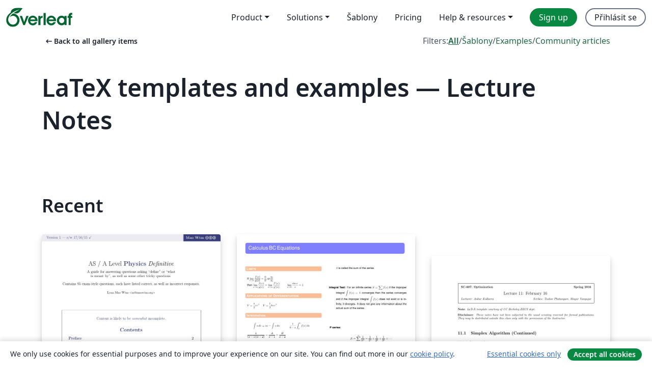

--- FILE ---
content_type: text/html; charset=utf-8
request_url: https://cs.overleaf.com/gallery/tagged/lecture-notes/page/12
body_size: 13016
content:
<!DOCTYPE html><html lang="cs"><head><title translate="no">Gallery - Templates, Examples and Articles written in LaTeX - Overleaf, Online LaTeX editor</title><meta name="twitter:title" content="Gallery - Templates, Examples and Articles written in LaTeX"><meta name="og:title" content="Gallery - Templates, Examples and Articles written in LaTeX"><meta name="description" content="Produce beautiful documents starting from our gallery of LaTeX templates for journals, conferences, theses, reports, CVs and much more."><meta itemprop="description" content="Produce beautiful documents starting from our gallery of LaTeX templates for journals, conferences, theses, reports, CVs and much more."><meta itemprop="image" content="https://cdn.overleaf.com/img/ol-brand/overleaf_og_logo.png"><meta name="image" content="https://cdn.overleaf.com/img/ol-brand/overleaf_og_logo.png"><meta itemprop="name" content="Overleaf, the Online LaTeX Editor"><meta name="twitter:card" content="summary"><meta name="twitter:site" content="@overleaf"><meta name="twitter:description" content="An online LaTeX editor that’s easy to use. No installation, real-time collaboration, version control, hundreds of LaTeX templates, and more."><meta name="twitter:image" content="https://cdn.overleaf.com/img/ol-brand/overleaf_og_logo.png"><meta property="fb:app_id" content="400474170024644"><meta property="og:description" content="An online LaTeX editor that’s easy to use. No installation, real-time collaboration, version control, hundreds of LaTeX templates, and more."><meta property="og:image" content="https://cdn.overleaf.com/img/ol-brand/overleaf_og_logo.png"><meta property="og:type" content="website"><meta name="viewport" content="width=device-width, initial-scale=1.0, user-scalable=yes"><link rel="icon" sizes="32x32" href="https://cdn.overleaf.com/favicon-32x32.png"><link rel="icon" sizes="16x16" href="https://cdn.overleaf.com/favicon-16x16.png"><link rel="icon" href="https://cdn.overleaf.com/favicon.svg" type="image/svg+xml"><link rel="apple-touch-icon" href="https://cdn.overleaf.com/apple-touch-icon.png"><link rel="mask-icon" href="https://cdn.overleaf.com/mask-favicon.svg" color="#046530"><link rel="canonical" href="https://cs.overleaf.com/gallery/tagged/lecture-notes/page/12"><link rel="manifest" href="https://cdn.overleaf.com/web.sitemanifest"><link rel="stylesheet" href="https://cdn.overleaf.com/stylesheets/main-style-209217d091becd28dd46.css" id="main-stylesheet"><link rel="alternate" href="https://www.overleaf.com/gallery/tagged/lecture-notes/page/12" hreflang="en"><link rel="alternate" href="https://cs.overleaf.com/gallery/tagged/lecture-notes/page/12" hreflang="cs"><link rel="alternate" href="https://es.overleaf.com/gallery/tagged/lecture-notes/page/12" hreflang="es"><link rel="alternate" href="https://pt.overleaf.com/gallery/tagged/lecture-notes/page/12" hreflang="pt"><link rel="alternate" href="https://fr.overleaf.com/gallery/tagged/lecture-notes/page/12" hreflang="fr"><link rel="alternate" href="https://de.overleaf.com/gallery/tagged/lecture-notes/page/12" hreflang="de"><link rel="alternate" href="https://sv.overleaf.com/gallery/tagged/lecture-notes/page/12" hreflang="sv"><link rel="alternate" href="https://tr.overleaf.com/gallery/tagged/lecture-notes/page/12" hreflang="tr"><link rel="alternate" href="https://it.overleaf.com/gallery/tagged/lecture-notes/page/12" hreflang="it"><link rel="alternate" href="https://cn.overleaf.com/gallery/tagged/lecture-notes/page/12" hreflang="zh-CN"><link rel="alternate" href="https://no.overleaf.com/gallery/tagged/lecture-notes/page/12" hreflang="no"><link rel="alternate" href="https://ru.overleaf.com/gallery/tagged/lecture-notes/page/12" hreflang="ru"><link rel="alternate" href="https://da.overleaf.com/gallery/tagged/lecture-notes/page/12" hreflang="da"><link rel="alternate" href="https://ko.overleaf.com/gallery/tagged/lecture-notes/page/12" hreflang="ko"><link rel="alternate" href="https://ja.overleaf.com/gallery/tagged/lecture-notes/page/12" hreflang="ja"><link rel="preload" href="https://cdn.overleaf.com/js/cs-json-2eb023ee15bd7120214c.js" as="script" nonce="Vjy4Sz45W77agb7W0+lmSA=="><script type="text/javascript" nonce="Vjy4Sz45W77agb7W0+lmSA==" id="ga-loader" data-ga-token="UA-112092690-1" data-ga-token-v4="G-RV4YBCCCWJ" data-cookie-domain=".overleaf.com" data-session-analytics-id="da3005cc-178a-46db-b775-a205126121b5">var gaSettings = document.querySelector('#ga-loader').dataset;
var gaid = gaSettings.gaTokenV4;
var gaToken = gaSettings.gaToken;
var cookieDomain = gaSettings.cookieDomain;
var sessionAnalyticsId = gaSettings.sessionAnalyticsId;
if(gaid) {
    var additionalGaConfig = sessionAnalyticsId ? { 'user_id': sessionAnalyticsId } : {};
    window.dataLayer = window.dataLayer || [];
    function gtag(){
        dataLayer.push(arguments);
    }
    gtag('js', new Date());
    gtag('config', gaid, { 'anonymize_ip': true, ...additionalGaConfig });
}
if (gaToken) {
    window.ga = window.ga || function () {
        (window.ga.q = window.ga.q || []).push(arguments);
    }, window.ga.l = 1 * new Date();
}
var loadGA = window.olLoadGA = function() {
    if (gaid) {
        var s = document.createElement('script');
        s.setAttribute('async', 'async');
        s.setAttribute('src', 'https://www.googletagmanager.com/gtag/js?id=' + gaid);
        document.querySelector('head').append(s);
    } 
    if (gaToken) {
        (function(i,s,o,g,r,a,m){i['GoogleAnalyticsObject']=r;i[r]=i[r]||function(){
        (i[r].q=i[r].q||[]).push(arguments)},i[r].l=1*new Date();a=s.createElement(o),
        m=s.getElementsByTagName(o)[0];a.async=1;a.src=g;m.parentNode.insertBefore(a,m)
        })(window,document,'script','//www.google-analytics.com/analytics.js','ga');
        ga('create', gaToken, cookieDomain.replace(/^\./, ""));
        ga('set', 'anonymizeIp', true);
        if (sessionAnalyticsId) {
            ga('set', 'userId', sessionAnalyticsId);
        }
        ga('send', 'pageview');
    }
};
// Check if consent given (features/cookie-banner)
var oaCookie = document.cookie.split('; ').find(function(cookie) {
    return cookie.startsWith('oa=');
});
if(oaCookie) {
    var oaCookieValue = oaCookie.split('=')[1];
    if(oaCookieValue === '1') {
        loadGA();
    }
}
</script><meta name="ol-csrfToken" content="QtBDwaRT-viqnXEU43PNBAq4IyMoGkN9-3tw"><meta name="ol-baseAssetPath" content="https://cdn.overleaf.com/"><meta name="ol-mathJaxPath" content="/js/libs/mathjax-3.2.2/es5/tex-svg-full.js"><meta name="ol-dictionariesRoot" content="/js/dictionaries/0.0.3/"><meta name="ol-usersEmail" content=""><meta name="ol-ab" data-type="json" content="{}"><meta name="ol-user_id"><meta name="ol-i18n" data-type="json" content="{&quot;currentLangCode&quot;:&quot;cs&quot;}"><meta name="ol-ExposedSettings" data-type="json" content="{&quot;isOverleaf&quot;:true,&quot;appName&quot;:&quot;Overleaf&quot;,&quot;adminEmail&quot;:&quot;support@overleaf.com&quot;,&quot;dropboxAppName&quot;:&quot;Overleaf&quot;,&quot;ieeeBrandId&quot;:15,&quot;hasAffiliationsFeature&quot;:true,&quot;hasSamlFeature&quot;:true,&quot;samlInitPath&quot;:&quot;/saml/ukamf/init&quot;,&quot;hasLinkUrlFeature&quot;:true,&quot;hasLinkedProjectFileFeature&quot;:true,&quot;hasLinkedProjectOutputFileFeature&quot;:true,&quot;siteUrl&quot;:&quot;https://www.overleaf.com&quot;,&quot;emailConfirmationDisabled&quot;:false,&quot;maxEntitiesPerProject&quot;:2000,&quot;maxUploadSize&quot;:52428800,&quot;projectUploadTimeout&quot;:120000,&quot;recaptchaSiteKey&quot;:&quot;6LebiTwUAAAAAMuPyjA4pDA4jxPxPe2K9_ndL74Q&quot;,&quot;recaptchaDisabled&quot;:{&quot;invite&quot;:true,&quot;login&quot;:false,&quot;passwordReset&quot;:false,&quot;register&quot;:false,&quot;addEmail&quot;:false},&quot;textExtensions&quot;:[&quot;tex&quot;,&quot;latex&quot;,&quot;sty&quot;,&quot;cls&quot;,&quot;bst&quot;,&quot;bib&quot;,&quot;bibtex&quot;,&quot;txt&quot;,&quot;tikz&quot;,&quot;mtx&quot;,&quot;rtex&quot;,&quot;md&quot;,&quot;asy&quot;,&quot;lbx&quot;,&quot;bbx&quot;,&quot;cbx&quot;,&quot;m&quot;,&quot;lco&quot;,&quot;dtx&quot;,&quot;ins&quot;,&quot;ist&quot;,&quot;def&quot;,&quot;clo&quot;,&quot;ldf&quot;,&quot;rmd&quot;,&quot;lua&quot;,&quot;gv&quot;,&quot;mf&quot;,&quot;yml&quot;,&quot;yaml&quot;,&quot;lhs&quot;,&quot;mk&quot;,&quot;xmpdata&quot;,&quot;cfg&quot;,&quot;rnw&quot;,&quot;ltx&quot;,&quot;inc&quot;],&quot;editableFilenames&quot;:[&quot;latexmkrc&quot;,&quot;.latexmkrc&quot;,&quot;makefile&quot;,&quot;gnumakefile&quot;],&quot;validRootDocExtensions&quot;:[&quot;tex&quot;,&quot;Rtex&quot;,&quot;ltx&quot;,&quot;Rnw&quot;],&quot;fileIgnorePattern&quot;:&quot;**/{{__MACOSX,.git,.texpadtmp,.R}{,/**},.!(latexmkrc),*.{dvi,aux,log,toc,out,pdfsync,synctex,synctex(busy),fdb_latexmk,fls,nlo,ind,glo,gls,glg,bbl,blg,doc,docx,gz,swp}}&quot;,&quot;sentryAllowedOriginRegex&quot;:&quot;^(https://[a-z]+\\\\.overleaf.com|https://cdn.overleaf.com|https://compiles.overleafusercontent.com)/&quot;,&quot;sentryDsn&quot;:&quot;https://4f0989f11cb54142a5c3d98b421b930a@app.getsentry.com/34706&quot;,&quot;sentryEnvironment&quot;:&quot;production&quot;,&quot;sentryRelease&quot;:&quot;b77e09b2bb508951b68ae3a00b95146e6898bac5&quot;,&quot;hotjarId&quot;:&quot;5148484&quot;,&quot;hotjarVersion&quot;:&quot;6&quot;,&quot;enableSubscriptions&quot;:true,&quot;gaToken&quot;:&quot;UA-112092690-1&quot;,&quot;gaTokenV4&quot;:&quot;G-RV4YBCCCWJ&quot;,&quot;propensityId&quot;:&quot;propensity-001384&quot;,&quot;cookieDomain&quot;:&quot;.overleaf.com&quot;,&quot;templateLinks&quot;:[{&quot;name&quot;:&quot;Journal articles&quot;,&quot;url&quot;:&quot;/gallery/tagged/academic-journal&quot;,&quot;trackingKey&quot;:&quot;academic-journal&quot;},{&quot;name&quot;:&quot;Books&quot;,&quot;url&quot;:&quot;/gallery/tagged/book&quot;,&quot;trackingKey&quot;:&quot;book&quot;},{&quot;name&quot;:&quot;Formal letters&quot;,&quot;url&quot;:&quot;/gallery/tagged/formal-letter&quot;,&quot;trackingKey&quot;:&quot;formal-letter&quot;},{&quot;name&quot;:&quot;Assignments&quot;,&quot;url&quot;:&quot;/gallery/tagged/homework&quot;,&quot;trackingKey&quot;:&quot;homework-assignment&quot;},{&quot;name&quot;:&quot;Posters&quot;,&quot;url&quot;:&quot;/gallery/tagged/poster&quot;,&quot;trackingKey&quot;:&quot;poster&quot;},{&quot;name&quot;:&quot;Presentations&quot;,&quot;url&quot;:&quot;/gallery/tagged/presentation&quot;,&quot;trackingKey&quot;:&quot;presentation&quot;},{&quot;name&quot;:&quot;Reports&quot;,&quot;url&quot;:&quot;/gallery/tagged/report&quot;,&quot;trackingKey&quot;:&quot;lab-report&quot;},{&quot;name&quot;:&quot;CVs and résumés&quot;,&quot;url&quot;:&quot;/gallery/tagged/cv&quot;,&quot;trackingKey&quot;:&quot;cv&quot;},{&quot;name&quot;:&quot;Theses&quot;,&quot;url&quot;:&quot;/gallery/tagged/thesis&quot;,&quot;trackingKey&quot;:&quot;thesis&quot;},{&quot;name&quot;:&quot;view_all&quot;,&quot;url&quot;:&quot;/latex/templates&quot;,&quot;trackingKey&quot;:&quot;view-all&quot;}],&quot;labsEnabled&quot;:true,&quot;wikiEnabled&quot;:true,&quot;templatesEnabled&quot;:true,&quot;cioWriteKey&quot;:&quot;2530db5896ec00db632a&quot;,&quot;cioSiteId&quot;:&quot;6420c27bb72163938e7d&quot;,&quot;linkedInInsightsPartnerId&quot;:&quot;7472905&quot;}"><meta name="ol-splitTestVariants" data-type="json" content="{&quot;hotjar-marketing&quot;:&quot;default&quot;}"><meta name="ol-splitTestInfo" data-type="json" content="{&quot;hotjar-marketing&quot;:{&quot;phase&quot;:&quot;release&quot;,&quot;badgeInfo&quot;:{&quot;tooltipText&quot;:&quot;&quot;,&quot;url&quot;:&quot;&quot;}}}"><meta name="ol-algolia" data-type="json" content="{&quot;appId&quot;:&quot;SK53GL4JLY&quot;,&quot;apiKey&quot;:&quot;9ac63d917afab223adbd2cd09ad0eb17&quot;,&quot;indexes&quot;:{&quot;wiki&quot;:&quot;learn-wiki&quot;,&quot;gallery&quot;:&quot;gallery-production&quot;}}"><meta name="ol-isManagedAccount" data-type="boolean"><meta name="ol-shouldLoadHotjar" data-type="boolean"><meta name="ol-galleryTagName" data-type="string" content="lecture-notes"></head><body class="website-redesign" data-theme="default"><a class="skip-to-content" href="#main-content">Skip to content</a><nav class="navbar navbar-default navbar-main navbar-expand-lg website-redesign-navbar" aria-label="Primary"><div class="container-fluid navbar-container"><div class="navbar-header"><a class="navbar-brand" href="/" aria-label="Overleaf"><div class="navbar-logo"></div></a></div><button class="navbar-toggler collapsed" id="navbar-toggle-btn" type="button" data-bs-toggle="collapse" data-bs-target="#navbar-main-collapse" aria-controls="navbar-main-collapse" aria-expanded="false" aria-label="Toggle Pro navigaci"><span class="material-symbols" aria-hidden="true" translate="no">menu</span></button><div class="navbar-collapse collapse" id="navbar-main-collapse"><ul class="nav navbar-nav navbar-right ms-auto" role="menubar"><!-- loop over header_extras--><li class="dropdown subdued" role="none"><button class="dropdown-toggle" aria-haspopup="true" aria-expanded="false" data-bs-toggle="dropdown" role="menuitem" event-tracking="menu-expand" event-tracking-mb="true" event-tracking-trigger="click" event-segmentation="{&quot;item&quot;:&quot;product&quot;,&quot;location&quot;:&quot;top-menu&quot;}">Product</button><ul class="dropdown-menu dropdown-menu-end" role="menu"><li role="none"><a class="dropdown-item" role="menuitem" href="/about/features-overview" event-tracking="menu-click" event-tracking-mb="true" event-tracking-trigger="click" event-segmentation='{"item":"premium-features","location":"top-menu"}'>Vlastnosti</a></li><li role="none"><a class="dropdown-item" role="menuitem" href="/about/ai-features" event-tracking="menu-click" event-tracking-mb="true" event-tracking-trigger="click" event-segmentation='{"item":"ai-features","location":"top-menu"}'>AI</a></li></ul></li><li class="dropdown subdued" role="none"><button class="dropdown-toggle" aria-haspopup="true" aria-expanded="false" data-bs-toggle="dropdown" role="menuitem" event-tracking="menu-expand" event-tracking-mb="true" event-tracking-trigger="click" event-segmentation="{&quot;item&quot;:&quot;solutions&quot;,&quot;location&quot;:&quot;top-menu&quot;}">Solutions</button><ul class="dropdown-menu dropdown-menu-end" role="menu"><li role="none"><a class="dropdown-item" role="menuitem" href="/for/enterprises" event-tracking="menu-click" event-tracking-mb="true" event-tracking-trigger="click" event-segmentation='{"item":"enterprises","location":"top-menu"}'>For business</a></li><li role="none"><a class="dropdown-item" role="menuitem" href="/for/universities" event-tracking="menu-click" event-tracking-mb="true" event-tracking-trigger="click" event-segmentation='{"item":"universities","location":"top-menu"}'>For universities</a></li><li role="none"><a class="dropdown-item" role="menuitem" href="/for/government" event-tracking="menu-click" event-tracking-mb="true" event-tracking-trigger="click" event-segmentation='{"item":"government","location":"top-menu"}'>For government</a></li><li role="none"><a class="dropdown-item" role="menuitem" href="/for/publishers" event-tracking="menu-click" event-tracking-mb="true" event-tracking-trigger="click" event-segmentation='{"item":"publishers","location":"top-menu"}'>For publishers</a></li><li role="none"><a class="dropdown-item" role="menuitem" href="/about/customer-stories" event-tracking="menu-click" event-tracking-mb="true" event-tracking-trigger="click" event-segmentation='{"item":"customer-stories","location":"top-menu"}'>Customer stories</a></li></ul></li><li class="subdued" role="none"><a class="nav-link subdued" role="menuitem" href="/latex/templates" event-tracking="menu-click" event-tracking-mb="true" event-tracking-trigger="click" event-segmentation='{"item":"templates","location":"top-menu"}'>Šablony</a></li><li class="subdued" role="none"><a class="nav-link subdued" role="menuitem" href="/user/subscription/plans" event-tracking="menu-click" event-tracking-mb="true" event-tracking-trigger="click" event-segmentation='{"item":"pricing","location":"top-menu"}'>Pricing</a></li><li class="dropdown subdued nav-item-help" role="none"><button class="dropdown-toggle" aria-haspopup="true" aria-expanded="false" data-bs-toggle="dropdown" role="menuitem" event-tracking="menu-expand" event-tracking-mb="true" event-tracking-trigger="click" event-segmentation="{&quot;item&quot;:&quot;help-and-resources&quot;,&quot;location&quot;:&quot;top-menu&quot;}">Help & resources</button><ul class="dropdown-menu dropdown-menu-end" role="menu"><li role="none"><a class="dropdown-item" role="menuitem" href="/learn" event-tracking="menu-click" event-tracking-mb="true" event-tracking-trigger="click" event-segmentation='{"item":"learn","location":"top-menu"}'>Dokumentace</a></li><li role="none"><a class="dropdown-item" role="menuitem" href="/for/community/resources" event-tracking="menu-click" event-tracking-mb="true" event-tracking-trigger="click" event-segmentation='{"item":"help-guides","location":"top-menu"}'>Help guides</a></li><li role="none"><a class="dropdown-item" role="menuitem" href="/about/why-latex" event-tracking="menu-click" event-tracking-mb="true" event-tracking-trigger="click" event-segmentation='{"item":"why-latex","location":"top-menu"}'>Why LaTeX?</a></li><li role="none"><a class="dropdown-item" role="menuitem" href="/blog" event-tracking="menu-click" event-tracking-mb="true" event-tracking-trigger="click" event-segmentation='{"item":"blog","location":"top-menu"}'>Blog</a></li><li role="none"><a class="dropdown-item" role="menuitem" data-ol-open-contact-form-modal="contact-us" data-bs-target="#contactUsModal" href data-bs-toggle="modal" event-tracking="menu-click" event-tracking-mb="true" event-tracking-trigger="click" event-segmentation='{"item":"contact","location":"top-menu"}'><span>Kontaktujte nás</span></a></li></ul></li><!-- logged out--><!-- register link--><li class="primary" role="none"><a class="nav-link" role="menuitem" href="/register" event-tracking="menu-click" event-tracking-action="clicked" event-tracking-trigger="click" event-tracking-mb="true" event-segmentation='{"page":"/gallery/tagged/lecture-notes/page/12","item":"register","location":"top-menu"}'>Sign up</a></li><!-- login link--><li role="none"><a class="nav-link" role="menuitem" href="/login" event-tracking="menu-click" event-tracking-action="clicked" event-tracking-trigger="click" event-tracking-mb="true" event-segmentation='{"page":"/gallery/tagged/lecture-notes/page/12","item":"login","location":"top-menu"}'>Přihlásit se</a></li><!-- projects link and account menu--></ul></div></div></nav><main class="gallery gallery-tagged content content-page" id="main-content"><div class="container"><div class="tagged-header-container"><div class="row"><div class="col-xl-6 col-lg-5"><a class="previous-page-link" href="/gallery"><span class="material-symbols material-symbols-rounded" aria-hidden="true" translate="no">arrow_left_alt</span>Back to all gallery items</a></div><div class="col-xl-6 col-lg-7"><div class="gallery-filters"><span>Filters:</span><a class="active" href="/gallery/tagged/lecture-notes">All</a><span aria-hidden="true">/</span><a href="/latex/templates/tagged/lecture-notes">Šablony</a><span aria-hidden="true">/</span><a href="/latex/examples/tagged/lecture-notes">Examples</a><span aria-hidden="true">/</span><a href="/articles/tagged/lecture-notes">Community articles</a></div></div><div class="col-md-12"><h1 class="gallery-title">LaTeX templates and examples — Lecture Notes</h1></div></div><div class="row"><div class="col-lg-8"><p class="gallery-summary"></p></div></div></div><div class="row recent-docs"><div class="col-md-12"><h2>Recent</h2></div></div><div class="row gallery-container"><div class="gallery-thumbnail col-12 col-md-6 col-lg-4"><a href="/articles/as-slash-a-level-physics-definitive/ckjcbkggsxvf" event-tracking-mb="true" event-tracking="gallery-list-item-click" event-tracking-trigger="click" event-segmentation="{&quot;template&quot;:&quot;/articles/as-slash-a-level-physics-definitive/ckjcbkggsxvf&quot;,&quot;featuredList&quot;:false,&quot;urlSlug&quot;:&quot;as-slash-a-level-physics-definitive&quot;,&quot;type&quot;:&quot;article&quot;}"><div class="thumbnail"><img src="https://writelatex.s3.amazonaws.com/published_ver/7455.jpeg?X-Amz-Expires=14400&amp;X-Amz-Date=20260120T094418Z&amp;X-Amz-Algorithm=AWS4-HMAC-SHA256&amp;X-Amz-Credential=AKIAWJBOALPNFPV7PVH5/20260120/us-east-1/s3/aws4_request&amp;X-Amz-SignedHeaders=host&amp;X-Amz-Signature=f23237933d82f632b95f5be34551a2663c6c948c5f95f96f311174cc82af7f0e" alt="AS / A Level Physics Definitive"></div><span class="gallery-list-item-title"><span class="caption-title">AS / A Level Physics Definitive</span><span class="badge-container"></span></span></a><div class="caption"><p class="caption-description">This is written as a learning material for high school students, but since it is in LaTeX, I submitted it to the Overleaf Gallery.

A guide for answering questions asking “define” or “what is meant by”, as well as some other tricky questions.</p><div class="author-name"><div>Lynn Mao Wtm </div></div></div></div><div class="gallery-thumbnail col-12 col-md-6 col-lg-4"><a href="/articles/calculus-bc-equations-and-topics-list/yjfwxjyrzjxx" event-tracking-mb="true" event-tracking="gallery-list-item-click" event-tracking-trigger="click" event-segmentation="{&quot;template&quot;:&quot;/articles/calculus-bc-equations-and-topics-list/yjfwxjyrzjxx&quot;,&quot;featuredList&quot;:false,&quot;urlSlug&quot;:&quot;calculus-bc-equations-and-topics-list&quot;,&quot;type&quot;:&quot;article&quot;}"><div class="thumbnail"><img src="https://writelatex.s3.amazonaws.com/published_ver/6252.jpeg?X-Amz-Expires=14400&amp;X-Amz-Date=20260120T094418Z&amp;X-Amz-Algorithm=AWS4-HMAC-SHA256&amp;X-Amz-Credential=AKIAWJBOALPNFPV7PVH5/20260120/us-east-1/s3/aws4_request&amp;X-Amz-SignedHeaders=host&amp;X-Amz-Signature=b671341389e36a42e9ae5712edf8476e2e5cde230a676aac815e1256dcb3776e" alt="Calculus BC Equations and Topics List"></div><span class="gallery-list-item-title"><span class="caption-title">Calculus BC Equations and Topics List</span><span class="badge-container"></span></span></a><div class="caption"><p class="caption-description">A study tool. Equations are mostly listed without a description of what they represent. Topics are detailed based on problems.

Usage: To prepare for the Calculus BC exam, go through topics one at a time and mentally describe the problem, process, and equations involved. If you get stuck - look up the answer and start again from the top. When you can get through the entire sheet - you're ready! Do the same with the equation list - describing exactly what type of problems you might need the equation for. Do not use notes in conjunction with the review sheet. Look up the answer - close the book and start again! You can thank me later.</p><div class="author-name"><div>Rusty Laracuenti, Maia Zhang, Grace Ding</div></div></div></div><div class="gallery-thumbnail col-12 col-md-6 col-lg-4"><a href="/articles/simplex-method/mwktytfcdrvk" event-tracking-mb="true" event-tracking="gallery-list-item-click" event-tracking-trigger="click" event-segmentation="{&quot;template&quot;:&quot;/articles/simplex-method/mwktytfcdrvk&quot;,&quot;featuredList&quot;:false,&quot;urlSlug&quot;:&quot;simplex-method&quot;,&quot;type&quot;:&quot;article&quot;}"><div class="thumbnail"><img src="https://writelatex.s3.amazonaws.com/published_ver/3256.jpeg?X-Amz-Expires=14400&amp;X-Amz-Date=20260120T094418Z&amp;X-Amz-Algorithm=AWS4-HMAC-SHA256&amp;X-Amz-Credential=AKIAWJBOALPNFPV7PVH5/20260120/us-east-1/s3/aws4_request&amp;X-Amz-SignedHeaders=host&amp;X-Amz-Signature=43be460fa3493fe2051ef96b7bbc49dffb969d99b6203d0003ba0fda70af2a52" alt="Simplex Method"></div><span class="gallery-list-item-title"><span class="caption-title">Simplex Method</span><span class="badge-container"></span></span></a><div class="caption"><p class="caption-description">Lecture note on the Simplex Method</p><div class="author-name"><div>Tushar Phatangare</div></div></div></div></div><nav role="navigation" aria-label="Pagination Navigation"><ul class="pagination"><li><a aria-label="Go to first page" href="/gallery/tagged/lecture-notes"><span aria-hidden="true">&lt;&lt;</span>
First</a></li><li><a aria-label="Go to previous page" href="/gallery/tagged/lecture-notes/page/11" rel="prev"><span aria-hidden="true">&lt;</span>
Prev</a></li><li aria-hidden="true"><span>…</span></li><li><a aria-label="Go to page 8" href="/gallery/tagged/lecture-notes/page/8">8</a></li><li><a aria-label="Go to page 9" href="/gallery/tagged/lecture-notes/page/9">9</a></li><li><a aria-label="Go to page 10" href="/gallery/tagged/lecture-notes/page/10">10</a></li><li><a aria-label="Go to page 11" href="/gallery/tagged/lecture-notes/page/11">11</a></li><li class="active"><span aria-label="Current Page, Page 12" aria-current="true">12</span></li></ul></nav><div class="row related-tags-header"><div class="col"><h2>Related Tags</h2></div></div><div class="row"><div class="col"><ul class="related-tags badge-link-list" id="related-tags"><li><a class="badge-link badge-link-light col-auto" href="/gallery/tagged/portuguese"><span class="badge text-dark bg-light"><span class="badge-content" data-bs-title="Portuguese" data-badge-tooltip data-bs-placement="bottom">Portuguese</span></span></a></li><li><a class="badge-link badge-link-light col-auto" href="/gallery/tagged/handout"><span class="badge text-dark bg-light"><span class="badge-content" data-bs-title="Handout" data-badge-tooltip data-bs-placement="bottom">Handout</span></span></a></li><li><a class="badge-link badge-link-light col-auto" href="/gallery/tagged/international-languages"><span class="badge text-dark bg-light"><span class="badge-content" data-bs-title="International Languages" data-badge-tooltip data-bs-placement="bottom">International Languages</span></span></a></li><li><a class="badge-link badge-link-light col-auto" href="/gallery/tagged/math"><span class="badge text-dark bg-light"><span class="badge-content" data-bs-title="Math" data-badge-tooltip data-bs-placement="bottom">Math</span></span></a></li><li><a class="badge-link badge-link-light col-auto" href="/gallery/tagged/university"><span class="badge text-dark bg-light"><span class="badge-content" data-bs-title="University" data-badge-tooltip data-bs-placement="bottom">University</span></span></a></li><li><a class="badge-link badge-link-light col-auto" href="/gallery/tagged/czech"><span class="badge text-dark bg-light"><span class="badge-content" data-bs-title="Czech" data-badge-tooltip data-bs-placement="bottom">Czech</span></span></a></li><li><a class="badge-link badge-link-light col-auto" href="/gallery/tagged/physics"><span class="badge text-dark bg-light"><span class="badge-content" data-bs-title="Physics" data-badge-tooltip data-bs-placement="bottom">Physics</span></span></a></li><li><a class="badge-link badge-link-light col-auto" href="/gallery/tagged/source-code-listing"><span class="badge text-dark bg-light"><span class="badge-content" data-bs-title="Source Code Listing" data-badge-tooltip data-bs-placement="bottom">Source Code Listing</span></span></a></li><li><a class="badge-link badge-link-light col-auto" href="/gallery/tagged/french"><span class="badge text-dark bg-light"><span class="badge-content" data-bs-title="French" data-badge-tooltip data-bs-placement="bottom">French</span></span></a></li><li><a class="badge-link badge-link-light col-auto" href="/gallery/tagged/portuguese-brazilian"><span class="badge text-dark bg-light"><span class="badge-content" data-bs-title="Portuguese (Brazilian)" data-badge-tooltip data-bs-placement="bottom">Portuguese (Brazilian)</span></span></a></li><li><a class="badge-link badge-link-light col-auto" href="/gallery/tagged/getting-started"><span class="badge text-dark bg-light"><span class="badge-content" data-bs-title="Getting Started" data-badge-tooltip data-bs-placement="bottom">Getting Started</span></span></a></li><li><a class="badge-link badge-link-light col-auto" href="/gallery/tagged/research-diary"><span class="badge text-dark bg-light"><span class="badge-content" data-bs-title="Research Diary" data-badge-tooltip data-bs-placement="bottom">Research Diary</span></span></a></li><li><a class="badge-link badge-link-light col-auto" href="/gallery/tagged/essay"><span class="badge text-dark bg-light"><span class="badge-content" data-bs-title="Essay" data-badge-tooltip data-bs-placement="bottom">Essay</span></span></a></li><li><a class="badge-link badge-link-light col-auto" href="/gallery/tagged/exam"><span class="badge text-dark bg-light"><span class="badge-content" data-bs-title="Exam" data-badge-tooltip data-bs-placement="bottom">Exam</span></span></a></li><li><a class="badge-link badge-link-light col-auto" href="/gallery/tagged/spanish"><span class="badge text-dark bg-light"><span class="badge-content" data-bs-title="Spanish" data-badge-tooltip data-bs-placement="bottom">Spanish</span></span></a></li><li><a class="badge-link badge-link-light col-auto" href="/gallery/tagged/homework"><span class="badge text-dark bg-light"><span class="badge-content" data-bs-title="Assignments" data-badge-tooltip data-bs-placement="bottom">Assignments</span></span></a></li><li><a class="badge-link badge-link-light col-auto" href="/gallery/tagged/norwegian"><span class="badge text-dark bg-light"><span class="badge-content" data-bs-title="Norwegian" data-badge-tooltip data-bs-placement="bottom">Norwegian</span></span></a></li><li><a class="badge-link badge-link-light col-auto" href="/gallery/tagged/polish"><span class="badge text-dark bg-light"><span class="badge-content" data-bs-title="Polish" data-badge-tooltip data-bs-placement="bottom">Polish</span></span></a></li><li><a class="badge-link badge-link-light col-auto" href="/gallery/tagged/beamer"><span class="badge text-dark bg-light"><span class="badge-content" data-bs-title="Beamer" data-badge-tooltip data-bs-placement="bottom">Beamer</span></span></a></li><li><a class="badge-link badge-link-light col-auto" href="/gallery/tagged/xelatex"><span class="badge text-dark bg-light"><span class="badge-content" data-bs-title="XeLaTeX" data-badge-tooltip data-bs-placement="bottom">XeLaTeX</span></span></a></li><li><a class="badge-link badge-link-light col-auto" href="/gallery/tagged/twocolumn"><span class="badge text-dark bg-light"><span class="badge-content" data-bs-title="Two-column" data-badge-tooltip data-bs-placement="bottom">Two-column</span></span></a></li><li><a class="badge-link badge-link-light col-auto" href="/gallery/tagged/thesis"><span class="badge text-dark bg-light"><span class="badge-content" data-bs-title="Theses" data-badge-tooltip data-bs-placement="bottom">Theses</span></span></a></li><li><a class="badge-link badge-link-light col-auto" href="/gallery/tagged/book"><span class="badge text-dark bg-light"><span class="badge-content" data-bs-title="Books" data-badge-tooltip data-bs-placement="bottom">Books</span></span></a></li><li><a class="badge-link badge-link-light col-auto" href="/gallery/tagged/presentation"><span class="badge text-dark bg-light"><span class="badge-content" data-bs-title="Presentations" data-badge-tooltip data-bs-placement="bottom">Presentations</span></span></a></li><li><a class="badge-link badge-link-light col-auto" href="/gallery/tagged/report"><span class="badge text-dark bg-light"><span class="badge-content" data-bs-title="Reports" data-badge-tooltip data-bs-placement="bottom">Reports</span></span></a></li><li><a class="badge-link badge-link-light col-auto" href="/gallery/tagged/japanese"><span class="badge text-dark bg-light"><span class="badge-content" data-bs-title="Japanese" data-badge-tooltip data-bs-placement="bottom">Japanese</span></span></a></li><li><a class="badge-link badge-link-light col-auto" href="/gallery/tagged/lisboa"><span class="badge text-dark bg-light"><span class="badge-content" data-bs-title="Universidade de Lisboa" data-badge-tooltip data-bs-placement="bottom">Universidade de Lisboa</span></span></a></li><li><a class="badge-link badge-link-light col-auto" href="/gallery/tagged/catalan"><span class="badge text-dark bg-light"><span class="badge-content" data-bs-title="Catalan" data-badge-tooltip data-bs-placement="bottom">Catalan</span></span></a></li><li><a class="badge-link badge-link-light col-auto" href="/gallery/tagged/unah"><span class="badge text-dark bg-light"><span class="badge-content" data-bs-title="Universidad Nacional Autónoma de Honduras" data-badge-tooltip data-bs-placement="bottom">Universidad Nacional Autónoma de Honduras</span></span></a></li><li><a class="badge-link badge-link-light col-auto" href="/gallery/tagged/dutch"><span class="badge text-dark bg-light"><span class="badge-content" data-bs-title="Dutch" data-badge-tooltip data-bs-placement="bottom">Dutch</span></span></a></li><li><a class="badge-link badge-link-light col-auto" href="/gallery/tagged/manual"><span class="badge text-dark bg-light"><span class="badge-content" data-bs-title="Technical Manual" data-badge-tooltip data-bs-placement="bottom">Technical Manual</span></span></a></li><li><a class="badge-link badge-link-light col-auto" href="/gallery/tagged/cheat-sheet"><span class="badge text-dark bg-light"><span class="badge-content" data-bs-title="Cheat sheet" data-badge-tooltip data-bs-placement="bottom">Cheat sheet</span></span></a></li><li><a class="badge-link badge-link-light col-auto" href="/gallery/tagged/ku-leuven"><span class="badge text-dark bg-light"><span class="badge-content" data-bs-title="Katholieke Universiteit Leuven (KU Leuven)" data-badge-tooltip data-bs-placement="bottom">Katholieke Universiteit Leuven (KU Leuven)</span></span></a></li><li><a class="badge-link badge-link-light col-auto" href="/gallery/tagged/bahasa-indonesia"><span class="badge text-dark bg-light"><span class="badge-content" data-bs-title="Bahasa Indonesia" data-badge-tooltip data-bs-placement="bottom">Bahasa Indonesia</span></span></a></li><li><a class="badge-link badge-link-light col-auto" href="/gallery/tagged/ethz"><span class="badge text-dark bg-light"><span class="badge-content" data-bs-title="Swiss Federal Institute of Technology in Zurich (ETH Zürich)" data-badge-tooltip data-bs-placement="bottom">Swiss Federal Institute of Technology in Zurich (ETH Zürich)</span></span></a></li><li><a class="badge-link badge-link-light col-auto" href="/gallery/tagged/skde"><span class="badge text-dark bg-light"><span class="badge-content" data-bs-title="Senter for klinisk dokumentasjon og evaluering (SKDE)" data-badge-tooltip data-bs-placement="bottom">Senter for klinisk dokumentasjon og evaluering (SKDE)</span></span></a></li><li><a class="badge-link badge-link-light col-auto" href="/gallery/tagged/italian"><span class="badge text-dark bg-light"><span class="badge-content" data-bs-title="Italian" data-badge-tooltip data-bs-placement="bottom">Italian</span></span></a></li><li><a class="badge-link badge-link-light col-auto" href="/gallery/tagged/farsi"><span class="badge text-dark bg-light"><span class="badge-content" data-bs-title="Farsi (Persian)" data-badge-tooltip data-bs-placement="bottom">Farsi (Persian)</span></span></a></li><li><a class="badge-link badge-link-light col-auto" href="/gallery/tagged/iust-iran"><span class="badge text-dark bg-light"><span class="badge-content" data-bs-title="Iran University of Science and Technology (IUST)" data-badge-tooltip data-bs-placement="bottom">Iran University of Science and Technology (IUST)</span></span></a></li><li><a class="badge-link badge-link-light col-auto" href="/gallery/tagged/teachingplan"><span class="badge text-dark bg-light"><span class="badge-content" data-bs-title="Teaching Plan &amp; Syllabus" data-badge-tooltip data-bs-placement="bottom">Teaching Plan &amp; Syllabus</span></span></a></li><li><a class="badge-link badge-link-light col-auto" href="/gallery/tagged/uio"><span class="badge text-dark bg-light"><span class="badge-content" data-bs-title="University of Oslo" data-badge-tooltip data-bs-placement="bottom">University of Oslo</span></span></a></li><li><a class="badge-link badge-link-light col-auto" href="/gallery/tagged/vutbr"><span class="badge text-dark bg-light"><span class="badge-content" data-bs-title="Brno University of Technology" data-badge-tooltip data-bs-placement="bottom">Brno University of Technology</span></span></a></li><li><a class="badge-link badge-link-light col-auto" href="/gallery/tagged/kaust"><span class="badge text-dark bg-light"><span class="badge-content" data-bs-title="King Abdullah University of Science and Technology" data-badge-tooltip data-bs-placement="bottom">King Abdullah University of Science and Technology</span></span></a></li></ul></div></div><div class="row show-more-tags d-none" id="more-tags-container"><div class="col-auto"><button class="btn btn-sm btn-secondary" id="more-tags" aria-controls="related-tags">Show more</button></div></div><div class="row"><div class="col-12"><div class="begin-now-card"><div class="card card-pattern"><div class="card-body"><p class="dm-mono"><span class="font-size-display-xs"><span class="text-purple-bright">\begin</span><wbr><span class="text-green-bright">{</span><span>now</span><span class="text-green-bright">}</span></span></p><p>Discover why over 25 million people worldwide trust Overleaf with their work.</p><p class="card-links"><a class="btn btn-primary card-link" href="/register">Sign up for free</a><a class="btn card-link btn-secondary" href="/user/subscription/plans">Explore all plans</a></p></div></div></div></div></div></div></main><footer class="fat-footer hidden-print website-redesign-fat-footer"><div class="fat-footer-container"><div class="fat-footer-sections"><div class="footer-section" id="footer-brand"><a class="footer-brand" href="/" aria-label="Overleaf"></a></div><div class="footer-section"><h2 class="footer-section-heading">About</h2><ul class="list-unstyled"><li><a href="/about">About us</a></li><li><a href="https://digitalscience.pinpointhq.com/">Careers</a></li><li><a href="/blog">Blog</a></li></ul></div><div class="footer-section"><h2 class="footer-section-heading">Solutions</h2><ul class="list-unstyled"><li><a href="/for/enterprises">For business</a></li><li><a href="/for/universities">For universities</a></li><li><a href="/for/government">For government</a></li><li><a href="/for/publishers">For publishers</a></li><li><a href="/about/customer-stories">Customer stories</a></li></ul></div><div class="footer-section"><h2 class="footer-section-heading">Learn</h2><ul class="list-unstyled"><li><a href="/learn/latex/Learn_LaTeX_in_30_minutes">Learn LaTeX in 30 minutes</a></li><li><a href="/latex/templates">Šablony</a></li><li><a href="/events/webinars">Webinars</a></li><li><a href="/learn/latex/Tutorials">Tutorials</a></li><li><a href="/learn/latex/Inserting_Images">How to insert images</a></li><li><a href="/learn/latex/Tables">How to create tables</a></li></ul></div><div class="footer-section"><h2 class="footer-section-heading">Pricing</h2><ul class="list-unstyled"><li><a href="/user/subscription/plans?itm_referrer=footer-for-indv">For individuals</a></li><li><a href="/user/subscription/plans?plan=group&amp;itm_referrer=footer-for-groups">For groups and organizations</a></li><li><a href="/user/subscription/plans?itm_referrer=footer-for-students#student-annual">For students</a></li></ul></div><div class="footer-section"><h2 class="footer-section-heading">Get involved</h2><ul class="list-unstyled"><li><a href="https://forms.gle/67PSpN1bLnjGCmPQ9">Let us know what you think</a></li></ul></div><div class="footer-section"><h2 class="footer-section-heading">Nápověda</h2><ul class="list-unstyled"><li><a href="/learn">Documentation </a></li><li><a href="/contact">Contact us </a></li><li><a href="https://status.overleaf.com/">Website status</a></li></ul></div></div><div class="fat-footer-base"><div class="fat-footer-base-section fat-footer-base-meta"><div class="fat-footer-base-item"><div class="fat-footer-base-copyright">© 2026 Overleaf</div><a href="/legal">Privacy and Terms</a><a href="https://www.digital-science.com/security-certifications/">Compliance</a></div><ul class="fat-footer-base-item list-unstyled fat-footer-base-language"><li class="dropdown dropup subdued language-picker" dropdown><button class="btn btn-link btn-inline-link" id="language-picker-toggle" dropdown-toggle data-ol-lang-selector-tooltip data-bs-toggle="dropdown" aria-haspopup="true" aria-expanded="false" aria-label="Select Jazyk" tooltip="Jazyk" title="Jazyk"><span class="material-symbols" aria-hidden="true" translate="no">translate</span>&nbsp;<span class="language-picker-text">Čeština</span></button><ul class="dropdown-menu dropdown-menu-sm-width" role="menu" aria-labelledby="language-picker-toggle"><li class="dropdown-header">Jazyk</li><li class="lng-option"><a class="menu-indent dropdown-item" href="https://www.overleaf.com/gallery/tagged/lecture-notes/page/12" role="menuitem" aria-selected="false">English</a></li><li class="lng-option"><a class="menu-indent dropdown-item active" href="https://cs.overleaf.com/gallery/tagged/lecture-notes/page/12" role="menuitem" aria-selected="true">Čeština<span class="material-symbols dropdown-item-trailing-icon" aria-hidden="true" translate="no">check</span></a></li><li class="lng-option"><a class="menu-indent dropdown-item" href="https://es.overleaf.com/gallery/tagged/lecture-notes/page/12" role="menuitem" aria-selected="false">Español</a></li><li class="lng-option"><a class="menu-indent dropdown-item" href="https://pt.overleaf.com/gallery/tagged/lecture-notes/page/12" role="menuitem" aria-selected="false">Português</a></li><li class="lng-option"><a class="menu-indent dropdown-item" href="https://fr.overleaf.com/gallery/tagged/lecture-notes/page/12" role="menuitem" aria-selected="false">Français</a></li><li class="lng-option"><a class="menu-indent dropdown-item" href="https://de.overleaf.com/gallery/tagged/lecture-notes/page/12" role="menuitem" aria-selected="false">Deutsch</a></li><li class="lng-option"><a class="menu-indent dropdown-item" href="https://sv.overleaf.com/gallery/tagged/lecture-notes/page/12" role="menuitem" aria-selected="false">Svenska</a></li><li class="lng-option"><a class="menu-indent dropdown-item" href="https://tr.overleaf.com/gallery/tagged/lecture-notes/page/12" role="menuitem" aria-selected="false">Türkçe</a></li><li class="lng-option"><a class="menu-indent dropdown-item" href="https://it.overleaf.com/gallery/tagged/lecture-notes/page/12" role="menuitem" aria-selected="false">Italiano</a></li><li class="lng-option"><a class="menu-indent dropdown-item" href="https://cn.overleaf.com/gallery/tagged/lecture-notes/page/12" role="menuitem" aria-selected="false">简体中文</a></li><li class="lng-option"><a class="menu-indent dropdown-item" href="https://no.overleaf.com/gallery/tagged/lecture-notes/page/12" role="menuitem" aria-selected="false">Norsk</a></li><li class="lng-option"><a class="menu-indent dropdown-item" href="https://ru.overleaf.com/gallery/tagged/lecture-notes/page/12" role="menuitem" aria-selected="false">Русский</a></li><li class="lng-option"><a class="menu-indent dropdown-item" href="https://da.overleaf.com/gallery/tagged/lecture-notes/page/12" role="menuitem" aria-selected="false">Dansk</a></li><li class="lng-option"><a class="menu-indent dropdown-item" href="https://ko.overleaf.com/gallery/tagged/lecture-notes/page/12" role="menuitem" aria-selected="false">한국어</a></li><li class="lng-option"><a class="menu-indent dropdown-item" href="https://ja.overleaf.com/gallery/tagged/lecture-notes/page/12" role="menuitem" aria-selected="false">日本語</a></li></ul></li></ul></div><div class="fat-footer-base-section fat-footer-base-social"><div class="fat-footer-base-item"><a class="fat-footer-social x-logo" href="https://x.com/overleaf"><svg xmlns="http://www.w3.org/2000/svg" viewBox="0 0 1200 1227" height="25"><path d="M714.163 519.284L1160.89 0H1055.03L667.137 450.887L357.328 0H0L468.492 681.821L0 1226.37H105.866L515.491 750.218L842.672 1226.37H1200L714.137 519.284H714.163ZM569.165 687.828L521.697 619.934L144.011 79.6944H306.615L611.412 515.685L658.88 583.579L1055.08 1150.3H892.476L569.165 687.854V687.828Z"></path></svg><span class="visually-hidden">Overleaf on X</span></a><a class="fat-footer-social facebook-logo" href="https://www.facebook.com/overleaf.editor"><svg xmlns="http://www.w3.org/2000/svg" viewBox="0 0 666.66668 666.66717" height="25"><defs><clipPath id="a" clipPathUnits="userSpaceOnUse"><path d="M0 700h700V0H0Z"></path></clipPath></defs><g clip-path="url(#a)" transform="matrix(1.33333 0 0 -1.33333 -133.333 800)"><path class="background" d="M0 0c0 138.071-111.929 250-250 250S-500 138.071-500 0c0-117.245 80.715-215.622 189.606-242.638v166.242h-51.552V0h51.552v32.919c0 85.092 38.508 124.532 122.048 124.532 15.838 0 43.167-3.105 54.347-6.211V81.986c-5.901.621-16.149.932-28.882.932-40.993 0-56.832-15.528-56.832-55.9V0h81.659l-14.028-76.396h-67.631v-171.773C-95.927-233.218 0-127.818 0 0" fill="#0866ff" transform="translate(600 350)"></path><path class="text" d="m0 0 14.029 76.396H-67.63v27.019c0 40.372 15.838 55.899 56.831 55.899 12.733 0 22.981-.31 28.882-.931v69.253c-11.18 3.106-38.509 6.212-54.347 6.212-83.539 0-122.048-39.441-122.048-124.533V76.396h-51.552V0h51.552v-166.242a250.559 250.559 0 0 1 60.394-7.362c10.254 0 20.358.632 30.288 1.831V0Z" fill="#fff" transform="translate(447.918 273.604)"></path></g></svg><span class="visually-hidden">Overleaf on Facebook</span></a><a class="fat-footer-social linkedin-logo" href="https://www.linkedin.com/company/writelatex-limited"><svg xmlns="http://www.w3.org/2000/svg" viewBox="0 0 72 72" height="25"><g fill="none" fill-rule="evenodd"><path class="background" fill="#0B66C3" d="M8 72h56a8 8 0 0 0 8-8V8a8 8 0 0 0-8-8H8a8 8 0 0 0-8 8v56a8 8 0 0 0 8 8"></path><path class="text" fill="#FFF" d="M62 62H51.316V43.802c0-4.99-1.896-7.777-5.845-7.777-4.296 0-6.54 2.901-6.54 7.777V62H28.632V27.333H38.93v4.67s3.096-5.729 10.453-5.729c7.353 0 12.617 4.49 12.617 13.777zM16.35 22.794c-3.508 0-6.35-2.864-6.35-6.397C10 12.864 12.842 10 16.35 10c3.507 0 6.347 2.864 6.347 6.397 0 3.533-2.84 6.397-6.348 6.397ZM11.032 62h10.736V27.333H11.033V62"></path></g></svg><span class="visually-hidden">Overleaf on LinkedIn</span></a></div></div></div></div></footer><section class="cookie-banner hidden-print hidden" aria-label="Cookie banner"><div class="cookie-banner-content">We only use cookies for essential purposes and to improve your experience on our site. You can find out more in our <a href="/legal#Cookies">cookie policy</a>.</div><div class="cookie-banner-actions"><button class="btn btn-link btn-sm" type="button" data-ol-cookie-banner-set-consent="essential">Essential cookies only</button><button class="btn btn-primary btn-sm" type="button" data-ol-cookie-banner-set-consent="all">Accept all cookies</button></div></section><div class="modal fade" id="contactUsModal" tabindex="-1" aria-labelledby="contactUsModalLabel" data-ol-contact-form-modal="contact-us"><div class="modal-dialog"><form name="contactForm" data-ol-async-form data-ol-contact-form data-ol-contact-form-with-search="true" role="form" aria-label="Kontaktujte nás" action="/support"><input name="inbox" type="hidden" value="support"><div class="modal-content"><div class="modal-header"><h4 class="modal-title" id="contactUsModalLabel">Buďte v kontaktu</h4><button class="btn-close" type="button" data-bs-dismiss="modal" aria-label="Zavřít"><span aria-hidden="true"></span></button></div><div class="modal-body"><div data-ol-not-sent><div class="modal-form-messages"><div class="form-messages-bottom-margin" data-ol-form-messages-new-style="" role="alert"></div><div class="notification notification-type-error" hidden data-ol-custom-form-message="error_performing_request" role="alert" aria-live="polite"><div class="notification-icon"><span class="material-symbols" aria-hidden="true" translate="no">error</span></div><div class="notification-content text-left">Something went wrong. Please try again..</div></div></div><label class="form-label" for="contact-us-email-698">Email</label><div class="mb-3"><input class="form-control" name="email" id="contact-us-email-698" required type="email" spellcheck="false" maxlength="255" value="" data-ol-contact-form-email-input></div><div class="form-group"><label class="form-label" for="contact-us-subject-698">Subject</label><div class="mb-3"><input class="form-control" name="subject" id="contact-us-subject-698" required autocomplete="off" maxlength="255"><div data-ol-search-results-wrapper hidden><ul class="dropdown-menu contact-suggestions-dropdown show" data-ol-search-results aria-role="region" aria-label="Help articles matching your subject"><li class="dropdown-header">Have you checked our <a href="/learn/kb" target="_blank">knowledge base</a>?</li><li><hr class="dropdown-divider"></li><div data-ol-search-results-container></div></ul></div></div></div><label class="form-label" for="contact-us-sub-subject-698">What do you need help with?</label><div class="mb-3"><select class="form-select" name="subSubject" id="contact-us-sub-subject-698" required autocomplete="off"><option selected disabled>Please select…</option><option>Using LaTeX</option><option>Using the Overleaf Editor</option><option>Using Writefull</option><option>Logging in or managing your account</option><option>Managing your subscription</option><option>Using premium features</option><option>Contacting the Sales team</option><option>Other</option></select></div><label class="form-label" for="contact-us-project-url-698">Affected project URL (Dobrovolný)</label><div class="mb-3"><input class="form-control" name="projectUrl" id="contact-us-project-url-698"></div><label class="form-label" for="contact-us-message-698">Let us know how we can help</label><div class="mb-3"><textarea class="form-control contact-us-modal-textarea" name="message" id="contact-us-message-698" required type="text"></textarea></div><div class="mb-3 d-none"><label class="visually-hidden" for="important-message">Important message</label><input class="form-control" name="important_message" id="important-message"></div></div><div class="mt-2" data-ol-sent hidden><h5 class="message-received">Message received</h5><p>Thanks for getting in touch. Our team will get back to you by email as soon as possible.</p><p>Email:&nbsp;<span data-ol-contact-form-thank-you-email></span></p></div></div><div class="modal-footer" data-ol-not-sent><button class="btn btn-primary" type="submit" data-ol-disabled-inflight event-tracking="form-submitted-contact-us" event-tracking-mb="true" event-tracking-trigger="click" event-segmentation="{&quot;location&quot;:&quot;contact-us-form&quot;}"><span data-ol-inflight="idle">Send message</span><span hidden data-ol-inflight="pending">Sending&hellip;</span></button></div></div></form></div></div></body><script type="text/javascript" nonce="Vjy4Sz45W77agb7W0+lmSA==" src="https://cdn.overleaf.com/js/runtime-acf0066e8fa5d5d668bd.js"></script><script type="text/javascript" nonce="Vjy4Sz45W77agb7W0+lmSA==" src="https://cdn.overleaf.com/js/27582-79e5ed8c65f6833386ec.js"></script><script type="text/javascript" nonce="Vjy4Sz45W77agb7W0+lmSA==" src="https://cdn.overleaf.com/js/29088-e3f6cf68f932ee256fec.js"></script><script type="text/javascript" nonce="Vjy4Sz45W77agb7W0+lmSA==" src="https://cdn.overleaf.com/js/8732-61de629a6fc4a719a5e1.js"></script><script type="text/javascript" nonce="Vjy4Sz45W77agb7W0+lmSA==" src="https://cdn.overleaf.com/js/11229-f88489299ead995b1003.js"></script><script type="text/javascript" nonce="Vjy4Sz45W77agb7W0+lmSA==" src="https://cdn.overleaf.com/js/bootstrap-6faaf78625873fafb726.js"></script><script type="text/javascript" nonce="Vjy4Sz45W77agb7W0+lmSA==" src="https://cdn.overleaf.com/js/27582-79e5ed8c65f6833386ec.js"></script><script type="text/javascript" nonce="Vjy4Sz45W77agb7W0+lmSA==" src="https://cdn.overleaf.com/js/29088-e3f6cf68f932ee256fec.js"></script><script type="text/javascript" nonce="Vjy4Sz45W77agb7W0+lmSA==" src="https://cdn.overleaf.com/js/62382-0a4f25c3829fc56de629.js"></script><script type="text/javascript" nonce="Vjy4Sz45W77agb7W0+lmSA==" src="https://cdn.overleaf.com/js/16164-b8450ba94d9bab0bbae1.js"></script><script type="text/javascript" nonce="Vjy4Sz45W77agb7W0+lmSA==" src="https://cdn.overleaf.com/js/45250-424aec613d067a9a3e96.js"></script><script type="text/javascript" nonce="Vjy4Sz45W77agb7W0+lmSA==" src="https://cdn.overleaf.com/js/24686-731b5e0a16bfe66018de.js"></script><script type="text/javascript" nonce="Vjy4Sz45W77agb7W0+lmSA==" src="https://cdn.overleaf.com/js/99612-000be62f228c87d764b4.js"></script><script type="text/javascript" nonce="Vjy4Sz45W77agb7W0+lmSA==" src="https://cdn.overleaf.com/js/8732-61de629a6fc4a719a5e1.js"></script><script type="text/javascript" nonce="Vjy4Sz45W77agb7W0+lmSA==" src="https://cdn.overleaf.com/js/26348-e10ddc0eb984edb164b0.js"></script><script type="text/javascript" nonce="Vjy4Sz45W77agb7W0+lmSA==" src="https://cdn.overleaf.com/js/56215-8bbbe2cf23164e6294c4.js"></script><script type="text/javascript" nonce="Vjy4Sz45W77agb7W0+lmSA==" src="https://cdn.overleaf.com/js/22204-a9cc5e83c68d63a4e85e.js"></script><script type="text/javascript" nonce="Vjy4Sz45W77agb7W0+lmSA==" src="https://cdn.overleaf.com/js/47304-61d200ba111e63e2d34c.js"></script><script type="text/javascript" nonce="Vjy4Sz45W77agb7W0+lmSA==" src="https://cdn.overleaf.com/js/97910-33b5ae496770c42a6456.js"></script><script type="text/javascript" nonce="Vjy4Sz45W77agb7W0+lmSA==" src="https://cdn.overleaf.com/js/84586-354bd17e13382aba4161.js"></script><script type="text/javascript" nonce="Vjy4Sz45W77agb7W0+lmSA==" src="https://cdn.overleaf.com/js/97519-6759d15ea9ad7f4d6c85.js"></script><script type="text/javascript" nonce="Vjy4Sz45W77agb7W0+lmSA==" src="https://cdn.overleaf.com/js/81920-0120c779815f6c20abc9.js"></script><script type="text/javascript" nonce="Vjy4Sz45W77agb7W0+lmSA==" src="https://cdn.overleaf.com/js/99420-f66284da885ccc272b79.js"></script><script type="text/javascript" nonce="Vjy4Sz45W77agb7W0+lmSA==" src="https://cdn.overleaf.com/js/11229-f88489299ead995b1003.js"></script><script type="text/javascript" nonce="Vjy4Sz45W77agb7W0+lmSA==" src="https://cdn.overleaf.com/js/77474-c60464f50f9e7c4965bb.js"></script><script type="text/javascript" nonce="Vjy4Sz45W77agb7W0+lmSA==" src="https://cdn.overleaf.com/js/92439-14c18d886f5c8eb09f1b.js"></script><script type="text/javascript" nonce="Vjy4Sz45W77agb7W0+lmSA==" src="https://cdn.overleaf.com/js/771-e29b63a856e12bea8891.js"></script><script type="text/javascript" nonce="Vjy4Sz45W77agb7W0+lmSA==" src="https://cdn.overleaf.com/js/41735-7fa4bf6a02e25a4513fd.js"></script><script type="text/javascript" nonce="Vjy4Sz45W77agb7W0+lmSA==" src="https://cdn.overleaf.com/js/81331-ef104ada1a443273f6c2.js"></script><script type="text/javascript" nonce="Vjy4Sz45W77agb7W0+lmSA==" src="https://cdn.overleaf.com/js/modules/v2-templates/pages/gallery-10cda45d6b388ef1e9d8.js"></script><script type="text/javascript" nonce="Vjy4Sz45W77agb7W0+lmSA==" src="https://cdn.overleaf.com/js/27582-79e5ed8c65f6833386ec.js"></script><script type="text/javascript" nonce="Vjy4Sz45W77agb7W0+lmSA==" src="https://cdn.overleaf.com/js/tracking-68d16a86768b7bfb2b22.js"></script></html>